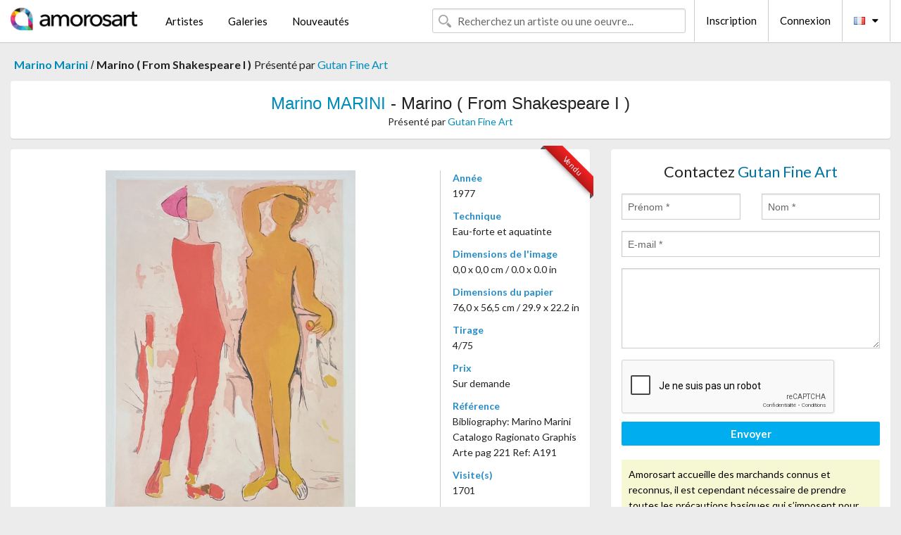

--- FILE ---
content_type: text/html; charset=UTF-8
request_url: https://www.amorosart.com/oeuvre-marini-marino_from_shakespeare_i-115529.html
body_size: 4570
content:
<!doctype html>
<html class="no-js" lang="fr">
    <head>
        <meta charset="utf-8"/>
        <meta name="viewport" content="width=device-width, initial-scale=1.0" />
                <title>Eau-forte et aquatinte de Marino Marini, Marino ( From Shakespeare I ) sur Amorosart</title>
                        <meta name="description" content="Marino Marini, Marino ( From Shakespeare I ), eau-forte et aquatinte proposé par Gutan Fine Art à vendre sur le portail d'art Amorosart" />
                        <meta name="keywords" content="marini, Marino ( From Shakespeare I ), eau-forte et aquatinte" />
                <link rel="shortcut icon" type="image/x-icon" href="favicon.ico" />
        <link rel="icon" type="image/png" href="favicon.png" />
        <!-- css start -->
        <link href="https://fonts.googleapis.com/css?family=Lato:400,400italic,700,300,300italic,700italic,900,100,100italic,900italic" rel="stylesheet" type="text/css" />
        <link href="https://fonts.googleapis.com/css?family=Montserrat:400,700" rel="stylesheet" type="text/css" />
                        <link href="https://www.amorosart.com/build/page.min.css?v=1768486385" rel="stylesheet" type="text/css" />
                        <!-- css end -->
    </head>
    <body>
        <!-- header start -->
<!-- Google tag (gtag.js) -->
<script async src="https://www.googletagmanager.com/gtag/js?id=G-WCER4H6RP1"></script>
<script>
  window.dataLayer = window.dataLayer || [];
  function gtag(){dataLayer.push(arguments);}
  gtag('js', new Date());

  gtag('config', 'G-WCER4H6RP1');
  gtag('config', 'G-MN3ZDL802V');
</script>
<div class="top-bar">
    <div class="row">
        <div class="top-bar-left">
            <ul class="headerLeft">
                <li>
                    <a  href="https://www.amorosart.com/"><img class="header-logo" src="https://www.amorosart.com/assets/images/logoAmorosart.png" width="180"></a>
                </li>
                <a class="show-for-small-only" href="javascript:void();" onclick="$('.menu-mobile').slideToggle(200);"><i class="button-menu-mobile fa fa-bars noir s32"></i></a>
                <div class="header-search-mobile show-for-small-only">
                    <form>
                            <div class="column">
                                <input id="search-mobile" type="text" class="search-mobile s16 mag-search fontLato noir radius" placeholder="Recherchez un artiste ou une oeuvre..." data-source="https://www.amorosart.com/search.html" data-gallery="Galeries" data-artist="Artistes" data-artwork="Oeuvres" />
                            </div>
                    </form>
                </div>
                <li>
                    <ul class="menu s15 fontLato noir hide-for-small-only">
                        <li><a href="https://www.amorosart.com/artistes-contemporains-modernes.html">Artistes</a></li>
                        <li><a href="https://www.amorosart.com/galeries-estampes-originales.html">Galeries</a></li>
                        <li><a href="https://www.amorosart.com/estampes-lithographies.html">Nouveautés</a></li>
                    </ul>
                </li>
            </ul>
        </div>
        <div class="top-bar-right">
            <ul class="headerRight hide-for-small-only">  
                <li class="header-search">
                    <form>
                        <div class="row collapse postfix-round">
                            <div class="columns">
                                <input id="search" type="text" class="s15 fontLato noir radius mag-search" placeholder="Recherchez un artiste ou une oeuvre..."  data-source="https://www.amorosart.com/search.html" data-gallery="Galeries" data-artist="Artistes" data-artwork="Oeuvres" />
                            </div>
                        </div>
                    </form>
                </li>
                <li class="header-links">
                    <ul class="menu s15 fontLato noir">
                        <li><a href="https://www.amorosart.com/signup.html">Inscription</a></li><li><a href="https://www.amorosart.com/signin.html">Connexion</a></li><li><a id="bt-flags" href="#" onclick="$('#other-flags').slideToggle(100);"><i class="famfamfam-flags fr mr10"></i><i class="fa fa-caret-down"></i></a>
                            <ul id="other-flags" class="fontLato s14">
                                                                                                                                                                <li><a href="https://en.amorosart.com/"><i class="famfamfam-flags en mr5"></i></a></li>
                                                                                                                                <li><a href="https://es.amorosart.com/"><i class="famfamfam-flags es mr5"></i></a></li>
                                                                                                                                <li><a href="https://it.amorosart.com/"><i class="famfamfam-flags it mr5"></i></a></li>
                                                                                                                                <li><a href="https://de.amorosart.com/"><i class="famfamfam-flags de mr5"></i></a></li>
                                                                                                                                <li><a href="https://nl.amorosart.com/"><i class="famfamfam-flags nl mr5"></i></a></li>
                                                                                                                                <li><a href="https://pt.amorosart.com/"><i class="famfamfam-flags pt mr5"></i></a></li>
                                                                                                                                <li><a href="https://cn.amorosart.com/"><i class="famfamfam-flags cn mr5"></i></a></li>
                                                                                                                                <li><a href="https://jp.amorosart.com/"><i class="famfamfam-flags jp mr5"></i></a></li>
                                                                                                                                <li><a href="https://ru.amorosart.com/"><i class="famfamfam-flags ru mr5"></i></a></li>
                                                                                            </ul>
                        </li>
                    </ul>
                </li>
            </ul>
        </div>
    </div>
</div>
<div class="menu-mobile" style="display:none">
    <a href="https://www.amorosart.com/artistes-contemporains-modernes.html" class="fontLato">Artistes</a>
    <a href="https://www.amorosart.com/galeries-estampes-originales.html" class="fontLato">Galeries</a>
    <a href="https://www.amorosart.com/estampes-lithographies.html" class="fontLato">Nouveautés</a>
    <a href="https://www.amorosart.com/signup.html" class="fontLato noir">Inscription</a>
    <a href="https://www.amorosart.com/signin.html" class="fontLato noir">Connexion</a>
</div>
<div class="espace20"></div>
<!-- header end -->
        <!-- page start -->
<div class="row prints hide-for-small-only">
    <div class="column">
        <div class="columns">
            <span class="fontLatoBold s16"><a href="https://www.amorosart.com/estampes-marini-787-1.html">Marino Marini</a></span> 
            / <span class="fontLatoBold s16" style="display:inline-block">Marino ( From Shakespeare I )</span>
                            <span class="fontLato s16"  style="display:inline-block">Présenté par <a href="https://www.amorosart.com/galerie-estampes-gutan_fine_art-1657.html">Gutan Fine Art</a></span>
                    </div>
    </div>
</div>
<div class="espace10"></div>
<div class="row prints artworks-detail">
    <div class="column">
        <div class="fontLatoBold columns bgBlanc p15 alignC l22">
            <h1 class="s24"><a href="https://www.amorosart.com/estampes-marini-787-1.html">Marino MARINI</a> - Marino ( From Shakespeare I )</h1>
                        <h2 class="fontLato s14">Présenté par <a href="https://www.amorosart.com/galerie-estampes-gutan_fine_art-1657.html">Gutan Fine Art</a></h2>
                    </div>
    </div>
</div>
<div class="espace15"></div>
<div class="row">
    <div class="column large-8 medium-8">
        <div class="bgBlanc p30 alignC mb15">
                        
            <div class="ribbon" style="right: 10px;"><span class="sold">Vendu</span></div>
                         <div class="row artworks-box-image">
                <div class="column large-9 medium-8">
                    <a class="button button-enquiry show-for-small-only" href="#form-contact" style="width:100%" type="submit" >Contactez le vendeur</a>
                    <img class="border-prints-02 resize-to-500" src="https://www.amorosart.com/img/oeuvres/marini-marino-from-shakespeare-i-115529-1000x1000.webp" alt="Eau-Forte Et Aquatinte Marini - Marino ( From Shakespeare I )" />
                </div>
                <div class="columns large-3 medium-4 alignL prints-column-details">
                    <ul class="prints-liste-details">
                                                <li><span>Année</span><br />1977</li>
                                                <li><span>Technique</span><br />Eau-forte et aquatinte</li>
                        <li><span>Dimensions de l'image</span><br />0,0 x 0,0 cm / 0.0 x 0.0 in</li>
                        <li><span>Dimensions du papier</span><br />76,0 x 56,5 cm / 29.9 x 22.2 in</li>
                                                <li><span>Tirage</span><br />4/75</li>
                                                <li><span>Prix</span><br />Sur demande</li>
                        <li><span>Référence</span><br />Bibliography: Marino Marini Catalogo Ragionato Graphis Arte pag 221 Ref: A191</li>
                        <li><span>Visite(s)</span><br />1701</li>
                        <li><span>État</span>
                            <div class="espace5"></div>
                                                        <span class="circle-good"></span>
                                                        <span class="circle-good"></span>
                                                        <span class="circle-good"></span>
                                                        <span class="circle-good"></span>
                                                        <span class="circle-good"></span>
                                                        <span class="circle-good"></span>
                                                                                </li>
                    </ul>
                </div>
            </div>
        </div>
        <div class="bgBlanc p30 mb15">
            <span class="s20"><span class="bleu">Marino MARINI</span> - Marino ( From Shakespeare I )</span>
            <p class="fontLato s14">Drypoint Etching and Aquatint on Arches paper<br />signed in pencil by artist and numbered: 4/75<br />paper size: 76 x 56,5 cm<br />excellent conditions, never been framed before<br /><br />A copy of the publication and a regular certificate of authenticity will be included<br /><br />Fast and Tracked shipping with express currier DHL<br /><br />Bibliography: Marino Marini Catalogo Ragionato Graphis Arte pag 221 Ref: A191</p>
        </div>
    </div>
    <div class="column large-4 medium-4 mb15">
        <form id="artwork-index-contact" class="bgBlanc p15" data-url="https://www.amorosart.com/artwork/contact.html" data-method="post" data-success-title="Votre message a bien été envoyé!" data-success-text="Cliquez sur le bouton pour continuer">
            <input name="artwork_id" type="hidden" value="115529" />
            <div class="alignC fontLato s22">
                <a name="form-contact"></a>Contactez <span class="bleu">Gutan Fine Art</span>
            </div>
            <div class="espace15"></div>
            <div class="row">
                <div class="column large-6 medium-6">
                    <input name="firstname" type="text" placeholder="Prénom *" />
                    <small class="error-firstname hide"></small>
                </div>
                <div class="column large-6 medium-6">
                    <input name="lastname" type="text" placeholder="Nom *" />
                    <small class="error-lastname hide"></small>
                </div>
            </div>
            <div class="row">
                <div class="column">
                    <input name="email" type="text" placeholder="E-mail *" />
                    <small class="error-email hide"></small>
                </div>
            </div>

            <div class="row">
                <div class="column">
                    <textarea name="message" rows="6"></textarea>
                    <small class="error-message hide"></small>
                </div>
            </div>
            <div class="row">
                <div class="column">
                    <div class="g-recaptcha" data-sitekey="6LcaGgATAAAAAPPfYSyOJkuXUkFhjVEI-slKqiOA"></div>
                    <small class="error-g-recaptcha-response hide" style="margin-top: -2px"></small>
                </div>
            </div>
            <div class="espace10"></div>
            <div class="row">
                <div class="column">
                    <button type="submit" class="button button-enquiry" style="width:100%">Envoyer</button>
                </div>
            </div>  
            
            <div class="row">
                <div class="column">
                    <div class="warning-message s14 l22">Amorosart accueille des marchands connus et reconnus, il est cependant nécessaire de prendre toutes les précautions basiques qui s’imposent pour tous les achats sur internet.</div>
                </div>
            </div>
        </form>
        <div class="espace15"></div>
        <div class="bgBlanc p15 alignC">
            <a onclick="javascript:popup(500, 500, 'http://twitter.com/intent/tweet?text=&url=https://www.amorosart.com/oeuvre-marini-marino_from_shakespeare_i-115529.html&via=Amorosart');"><span class="btn btn-tweet"><i class="fa fa-twitter"></i></span></a>
            <a onclick="javascript:popup(500, 500, 'https://www.facebook.com/sharer/sharer.php?u=https://www.amorosart.com/oeuvre-marini-marino_from_shakespeare_i-115529.html');"><span class="btn btn-facebook"><i class="fa fa-facebook"></i></span></a>
            <a onclick="javascript:popup(500, 500, 'https://plus.google.com/share?url=https://www.amorosart.com/oeuvre-marini-marino_from_shakespeare_i-115529.html');"><span class="btn btn-google"><i class="fa fa-google-plus"></i></span></a>
            <a onclick="javascript:popup(500, 500, 'https://www.linkedin.com/shareArticle?mini=true&url=https://www.amorosart.com/oeuvre-marini-marino_from_shakespeare_i-115529.html&title=Marino MARINI - Marino ( From Shakespeare I )&source=https://www.amorosart.com/oeuvre-marini-marino_from_shakespeare_i-115529.html');" class="hide"><span class="btn btn-linkedin"><i class="fa fa-linkedin"></i></span></a>
            <a href="mailto:?subject=Check this amazing artwork&body=Check this amazing artwork : https://www.amorosart.com/oeuvre-marini-marino_from_shakespeare_i-115529.html "><span class="btn btn-github"><i class="fa fa-envelope-o"></i></span></a>    
        </div>
         <div class="espace15"></div>
         <div class="bgBlanc p15 alignC other-links">
             <a href="https://www.amorosart.com/estampes-marini-787-1.html" class="button radius mb5"><i class="fa fa-paint-brush  mr10"></i>Toutes Les Estampes De Marini</a>
             <a href="https://www.amorosart.com/galerie-artiste-gutan_fine_art-marini-1657-787-1.html" class="button radius"><i class="fa fa-male mr10"></i>Toutes Les Estampes De Gutan Fine Art</a>
         </div>
    </div>
</div>
<div class="row prints">
    <div class="column">
        <div class="columns">
            <h2 class="fontMont s16">ESTAMPES DISPONIBLES DE MARINI</h2>
        </div>
    </div>
</div>
<div class="espace20"></div>
<div class="row prints">
    <div class="column conteneur">
        <div class="row">
                            <div class="colonnePrint columns large-2 medium-3 small-6 end alignC">
                    <div class="boxPrint">
                                                 <div class="ribbon"><span>Nouveau</span></div>
                       
                                                <p class="alignPrints">
                            <a href="https://www.amorosart.com/oeuvre-marini-marino_from_shakespeare_ii_sheet_iv-150134.html" title="Eau-Forte Et Aquatinte Marini - Marino from Shakespeare II, sheet IV" class="lienPrints"><img class="borderPrints printsPlacement" src="https://www.amorosart.com/img/oeuvres/marini-marino-from-shakespeare-ii-sheet-iv-150134-450x450.webp" width="160" alt="Eau-Forte Et Aquatinte Marini - Marino from Shakespeare II, sheet IV" /></a>
                        </p>
                        <ul class="artisteOeuvreInfo">
                            <li class="fontMont s14 noir">Marini</li>
                            <li class="fontLatoLight s12 noir"><a href="https://www.amorosart.com/oeuvre-marini-marino_from_shakespeare_ii_sheet_iv-150134.html">Marino from Shakespe&hellip;</a></li>
                            <li class="fontLatoLight s12 bleu"><a href="https://www.amorosart.com/galerie-estampes-van_der_vorst-_art-895.html">Van Der Vorst- Art</a></li>
                        </ul>
                    </div>
                </div>
                            <div class="colonnePrint columns large-2 medium-3 small-6 end alignC">
                    <div class="boxPrint">
                                                <p class="alignPrints">
                            <a href="https://www.amorosart.com/oeuvre-marini-portfolio_a-55_miracolo-130433.html" title="Eau-Forte Et Aquatinte Marini - Portfolio A-55 Miracolo" class="lienPrints"><img class="borderPrints printsPlacement" src="https://www.amorosart.com/img/oeuvres/marini-portfolio-a-55-miracolo-130433-450x450.webp" width="160" alt="Eau-Forte Et Aquatinte Marini - Portfolio A-55 Miracolo" /></a>
                        </p>
                        <ul class="artisteOeuvreInfo">
                            <li class="fontMont s14 noir">Marini</li>
                            <li class="fontLatoLight s12 noir"><a href="https://www.amorosart.com/oeuvre-marini-portfolio_a-55_miracolo-130433.html">Portfolio A-55 Mirac&hellip;</a></li>
                            <li class="fontLatoLight s12 bleu"><a href="https://www.amorosart.com/galerie-estampes-compositiongallery-863.html">Composition.gallery</a></li>
                        </ul>
                    </div>
                </div>
                            <div class="colonnePrint columns large-2 medium-3 small-6 end alignC">
                    <div class="boxPrint">
                                                <p class="alignPrints">
                            <a href="https://www.amorosart.com/oeuvre-marini-portfolio_a-137_toute_de_marino-130428.html" title="Eau-Forte Et Aquatinte Marini - Portfolio A-137 Toute De Marino" class="lienPrints"><img class="borderPrints printsPlacement" src="https://www.amorosart.com/img/oeuvres/marini-portfolio-a-137-toute-de-marino-130428-450x450.webp" width="160" alt="Eau-Forte Et Aquatinte Marini - Portfolio A-137 Toute De Marino" /></a>
                        </p>
                        <ul class="artisteOeuvreInfo">
                            <li class="fontMont s14 noir">Marini</li>
                            <li class="fontLatoLight s12 noir"><a href="https://www.amorosart.com/oeuvre-marini-portfolio_a-137_toute_de_marino-130428.html">Portfolio A-137 Tout&hellip;</a></li>
                            <li class="fontLatoLight s12 bleu"><a href="https://www.amorosart.com/galerie-estampes-compositiongallery-863.html">Composition.gallery</a></li>
                        </ul>
                    </div>
                </div>
                            <div class="colonnePrint columns large-2 medium-3 small-6 end alignC">
                    <div class="boxPrint">
                                                <p class="alignPrints">
                            <a href="https://www.amorosart.com/oeuvre-marini-portfolio_a-55_miracolo-130432.html" title="Eau-Forte Et Aquatinte Marini - Portfolio A-55 Miracolo" class="lienPrints"><img class="borderPrints printsPlacement" src="https://www.amorosart.com/img/oeuvres/marini-portfolio-a-55-miracolo-130432-450x450.webp" width="160" alt="Eau-Forte Et Aquatinte Marini - Portfolio A-55 Miracolo" /></a>
                        </p>
                        <ul class="artisteOeuvreInfo">
                            <li class="fontMont s14 noir">Marini</li>
                            <li class="fontLatoLight s12 noir"><a href="https://www.amorosart.com/oeuvre-marini-portfolio_a-55_miracolo-130432.html">Portfolio A-55 Mirac&hellip;</a></li>
                            <li class="fontLatoLight s12 bleu"><a href="https://www.amorosart.com/galerie-estampes-compositiongallery-863.html">Composition.gallery</a></li>
                        </ul>
                    </div>
                </div>
                            <div class="colonnePrint columns large-2 medium-3 small-6 end alignC">
                    <div class="boxPrint">
                                                <p class="alignPrints">
                            <a href="https://www.amorosart.com/oeuvre-marini-guerrier-148932.html" title="Lithographie Marini - Guerrier" class="lienPrints"><img class="borderPrints printsPlacement" src="https://www.amorosart.com/img/oeuvres/marini-guerrier-148932-450x450.webp" width="160" alt="Lithographie Marini - Guerrier" /></a>
                        </p>
                        <ul class="artisteOeuvreInfo">
                            <li class="fontMont s14 noir">Marini</li>
                            <li class="fontLatoLight s12 noir"><a href="https://www.amorosart.com/oeuvre-marini-guerrier-148932.html">Guerrier</a></li>
                            <li class="fontLatoLight s12 bleu"><a href="https://www.amorosart.com/galerie-estampes-vintage_gallery-918.html">Vintage Gallery</a></li>
                        </ul>
                    </div>
                </div>
                            <div class="colonnePrint columns large-2 medium-3 small-6 end alignC">
                    <div class="boxPrint">
                                                <p class="alignPrints">
                            <a href="https://www.amorosart.com/oeuvre-marini-ballerino-148324.html" title="Eau-Forte Et Aquatinte Marini - Ballerino" class="lienPrints"><img class="borderPrints printsPlacement" src="https://www.amorosart.com/img/oeuvres/marini-ballerino-148324-450x450.webp" width="160" alt="Eau-Forte Et Aquatinte Marini - Ballerino" /></a>
                        </p>
                        <ul class="artisteOeuvreInfo">
                            <li class="fontMont s14 noir">Marini</li>
                            <li class="fontLatoLight s12 noir"><a href="https://www.amorosart.com/oeuvre-marini-ballerino-148324.html">Ballerino</a></li>
                            <li class="fontLatoLight s12 bleu"><a href="https://www.amorosart.com/galerie-estampes-gutan_fine_art-1657.html">Gutan Fine Art</a></li>
                        </ul>
                    </div>
                </div>
                            <div class="colonnePrint columns large-2 medium-3 small-6 end alignC">
                    <div class="boxPrint">
                                                <p class="alignPrints">
                            <a href="https://www.amorosart.com/oeuvre-marini-marino_marini_19011980_-_cavallo_e_cavaliere_-_lithograph_on_paper_-_1965-148299.html" title="Lithographie Marini - Marino Marini (1901–1980) - Cavallo e cavaliere - lithograph on paper - 1965" class="lienPrints"><img class="borderPrints printsPlacement" src="https://www.amorosart.com/img/oeuvres/marini-marino-marini-1901-1980-cavallo-e-cavaliere-lithograph-on-paper-1965-148299-450x450.webp" width="160" alt="Lithographie Marini - Marino Marini (1901–1980) - Cavallo e cavaliere - lithograph on paper - 1965" /></a>
                        </p>
                        <ul class="artisteOeuvreInfo">
                            <li class="fontMont s14 noir">Marini</li>
                            <li class="fontLatoLight s12 noir"><a href="https://www.amorosart.com/oeuvre-marini-marino_marini_19011980_-_cavallo_e_cavaliere_-_lithograph_on_paper_-_1965-148299.html">Marino Marini (1901–&hellip;</a></li>
                            <li class="fontLatoLight s12 bleu"><a href="https://www.amorosart.com/galerie-estampes-gutan_fine_art-1657.html">Gutan Fine Art</a></li>
                        </ul>
                    </div>
                </div>
                            <div class="colonnePrint columns large-2 medium-3 small-6 end alignC">
                    <div class="boxPrint">
                                                <p class="alignPrints">
                            <a href="https://www.amorosart.com/oeuvre-marini-shakespeare_ii_plate_iii-146052.html" title="Aquatinte Marini - Shakespeare II, Plate III" class="lienPrints"><img class="borderPrints printsPlacement" src="https://www.amorosart.com/img/oeuvres/marini-shakespeare-ii-plate-iii-146052-450x450.webp" width="160" alt="Aquatinte Marini - Shakespeare II, Plate III" /></a>
                        </p>
                        <ul class="artisteOeuvreInfo">
                            <li class="fontMont s14 noir">Marini</li>
                            <li class="fontLatoLight s12 noir"><a href="https://www.amorosart.com/oeuvre-marini-shakespeare_ii_plate_iii-146052.html">Shakespeare II, Plat&hellip;</a></li>
                            <li class="fontLatoLight s12 bleu"><a href="https://www.amorosart.com/galerie-estampes-van_der_vorst-_art-895.html">Van Der Vorst- Art</a></li>
                        </ul>
                    </div>
                </div>
                            <div class="colonnePrint columns large-2 medium-3 small-6 end alignC">
                    <div class="boxPrint">
                                                <p class="alignPrints">
                            <a href="https://www.amorosart.com/oeuvre-marini-l107_chevaux_et_cavaliers_iv-130435.html" title="Lithographie Marini - L107 Chevaux Et Cavaliers IV" class="lienPrints"><img class="borderPrints printsPlacement" src="https://www.amorosart.com/img/oeuvres/marini-l107-chevaux-et-cavaliers-iv-130435-450x450.webp" width="160" alt="Lithographie Marini - L107 Chevaux Et Cavaliers IV" /></a>
                        </p>
                        <ul class="artisteOeuvreInfo">
                            <li class="fontMont s14 noir">Marini</li>
                            <li class="fontLatoLight s12 noir"><a href="https://www.amorosart.com/oeuvre-marini-l107_chevaux_et_cavaliers_iv-130435.html">L107 Chevaux Et Cava&hellip;</a></li>
                            <li class="fontLatoLight s12 bleu"><a href="https://www.amorosart.com/galerie-estampes-compositiongallery-863.html">Composition.gallery</a></li>
                        </ul>
                    </div>
                </div>
                            <div class="colonnePrint columns large-2 medium-3 small-6 end alignC">
                    <div class="boxPrint">
                                                <p class="alignPrints">
                            <a href="https://www.amorosart.com/oeuvre-marini-shakespeare_ii_plate_i-145747.html" title="Aquatinte Marini - Shakespeare II, Plate I" class="lienPrints"><img class="borderPrints printsPlacement" src="https://www.amorosart.com/img/oeuvres/marini-shakespeare-ii-plate-i-145747-450x450.webp" width="160" alt="Aquatinte Marini - Shakespeare II, Plate I" /></a>
                        </p>
                        <ul class="artisteOeuvreInfo">
                            <li class="fontMont s14 noir">Marini</li>
                            <li class="fontLatoLight s12 noir"><a href="https://www.amorosart.com/oeuvre-marini-shakespeare_ii_plate_i-145747.html">Shakespeare II, Plat&hellip;</a></li>
                            <li class="fontLatoLight s12 bleu"><a href="https://www.amorosart.com/galerie-estampes-van_der_vorst-_art-895.html">Van Der Vorst- Art</a></li>
                        </ul>
                    </div>
                </div>
                            <div class="colonnePrint columns large-2 medium-3 small-6 end alignC">
                    <div class="boxPrint">
                                                <p class="alignPrints">
                            <a href="https://www.amorosart.com/oeuvre-marini-les_jongleurs-147504.html" title="Eau-Forte Et Aquatinte Marini - Les jongleurs " class="lienPrints"><img class="borderPrints printsPlacement" src="https://www.amorosart.com/img/oeuvres/marini-les-jongleurs-147504-450x450.webp" width="160" alt="Eau-Forte Et Aquatinte Marini - Les jongleurs " /></a>
                        </p>
                        <ul class="artisteOeuvreInfo">
                            <li class="fontMont s14 noir">Marini</li>
                            <li class="fontLatoLight s12 noir"><a href="https://www.amorosart.com/oeuvre-marini-les_jongleurs-147504.html">Les jongleurs</a></li>
                            <li class="fontLatoLight s12 bleu"><a href="https://www.amorosart.com/galerie-estampes-le_coin_des_arts-68.html">Le Coin Des Arts</a></li>
                        </ul>
                    </div>
                </div>
                        <div class="colonnePrint columns large-2 medium-3 small-6 end alignC">
                <a href="https://www.amorosart.com/estampes-marini-787-1.html">
                    <div class="boxPrint boxNext" style="display: table-cell;vertical-align: middle;">
                        <div class="columns fontLatoLight maj s24 l26 gris text-center">Toutes les estampes de MARINI</div>
                    </div>
                </a>
            </div>
        </div>
    </div>
</div>
<script type="text/javascript" src="//www.googleadservices.com/pagead/conversion_async.js"></script>
<!-- page end -->
        <!-- footer start -->
<div class="espace40"></div>
<div class="pied">
    <div class="row">
        <div class="columns s12 fontLatoLight s12 l120 blanc alignC">Copyright Amorosart 2008 - 2026 - CNIL n° : 1301442 - <a href="https://www.amorosart.com/glossaire-estampes.html">Glossaire</a> - <a href="https://www.amorosart.com/faq-estampes.html">F.a.q</a></div>
    </div>
</div>
<!-- footer end -->        <!-- js start -->
                        <script src="https://www.amorosart.com/build/page.min.js?v=1768486385" ></script>
                <script src="https://www.google.com/recaptcha/api.js?hl=fr" ></script>
                <script src="https://www.amorosart.com/assets/js/artwork_index.js?v=1768486385" ></script>
                        <script>
            $(document).foundation();
        </script>
        <!-- js end -->
    </body>
</html>


--- FILE ---
content_type: text/html; charset=utf-8
request_url: https://www.google.com/recaptcha/api2/anchor?ar=1&k=6LcaGgATAAAAAPPfYSyOJkuXUkFhjVEI-slKqiOA&co=aHR0cHM6Ly93d3cuYW1vcm9zYXJ0LmNvbTo0NDM.&hl=fr&v=PoyoqOPhxBO7pBk68S4YbpHZ&size=normal&anchor-ms=20000&execute-ms=30000&cb=xe4lomw0k7gz
body_size: 49496
content:
<!DOCTYPE HTML><html dir="ltr" lang="fr"><head><meta http-equiv="Content-Type" content="text/html; charset=UTF-8">
<meta http-equiv="X-UA-Compatible" content="IE=edge">
<title>reCAPTCHA</title>
<style type="text/css">
/* cyrillic-ext */
@font-face {
  font-family: 'Roboto';
  font-style: normal;
  font-weight: 400;
  font-stretch: 100%;
  src: url(//fonts.gstatic.com/s/roboto/v48/KFO7CnqEu92Fr1ME7kSn66aGLdTylUAMa3GUBHMdazTgWw.woff2) format('woff2');
  unicode-range: U+0460-052F, U+1C80-1C8A, U+20B4, U+2DE0-2DFF, U+A640-A69F, U+FE2E-FE2F;
}
/* cyrillic */
@font-face {
  font-family: 'Roboto';
  font-style: normal;
  font-weight: 400;
  font-stretch: 100%;
  src: url(//fonts.gstatic.com/s/roboto/v48/KFO7CnqEu92Fr1ME7kSn66aGLdTylUAMa3iUBHMdazTgWw.woff2) format('woff2');
  unicode-range: U+0301, U+0400-045F, U+0490-0491, U+04B0-04B1, U+2116;
}
/* greek-ext */
@font-face {
  font-family: 'Roboto';
  font-style: normal;
  font-weight: 400;
  font-stretch: 100%;
  src: url(//fonts.gstatic.com/s/roboto/v48/KFO7CnqEu92Fr1ME7kSn66aGLdTylUAMa3CUBHMdazTgWw.woff2) format('woff2');
  unicode-range: U+1F00-1FFF;
}
/* greek */
@font-face {
  font-family: 'Roboto';
  font-style: normal;
  font-weight: 400;
  font-stretch: 100%;
  src: url(//fonts.gstatic.com/s/roboto/v48/KFO7CnqEu92Fr1ME7kSn66aGLdTylUAMa3-UBHMdazTgWw.woff2) format('woff2');
  unicode-range: U+0370-0377, U+037A-037F, U+0384-038A, U+038C, U+038E-03A1, U+03A3-03FF;
}
/* math */
@font-face {
  font-family: 'Roboto';
  font-style: normal;
  font-weight: 400;
  font-stretch: 100%;
  src: url(//fonts.gstatic.com/s/roboto/v48/KFO7CnqEu92Fr1ME7kSn66aGLdTylUAMawCUBHMdazTgWw.woff2) format('woff2');
  unicode-range: U+0302-0303, U+0305, U+0307-0308, U+0310, U+0312, U+0315, U+031A, U+0326-0327, U+032C, U+032F-0330, U+0332-0333, U+0338, U+033A, U+0346, U+034D, U+0391-03A1, U+03A3-03A9, U+03B1-03C9, U+03D1, U+03D5-03D6, U+03F0-03F1, U+03F4-03F5, U+2016-2017, U+2034-2038, U+203C, U+2040, U+2043, U+2047, U+2050, U+2057, U+205F, U+2070-2071, U+2074-208E, U+2090-209C, U+20D0-20DC, U+20E1, U+20E5-20EF, U+2100-2112, U+2114-2115, U+2117-2121, U+2123-214F, U+2190, U+2192, U+2194-21AE, U+21B0-21E5, U+21F1-21F2, U+21F4-2211, U+2213-2214, U+2216-22FF, U+2308-230B, U+2310, U+2319, U+231C-2321, U+2336-237A, U+237C, U+2395, U+239B-23B7, U+23D0, U+23DC-23E1, U+2474-2475, U+25AF, U+25B3, U+25B7, U+25BD, U+25C1, U+25CA, U+25CC, U+25FB, U+266D-266F, U+27C0-27FF, U+2900-2AFF, U+2B0E-2B11, U+2B30-2B4C, U+2BFE, U+3030, U+FF5B, U+FF5D, U+1D400-1D7FF, U+1EE00-1EEFF;
}
/* symbols */
@font-face {
  font-family: 'Roboto';
  font-style: normal;
  font-weight: 400;
  font-stretch: 100%;
  src: url(//fonts.gstatic.com/s/roboto/v48/KFO7CnqEu92Fr1ME7kSn66aGLdTylUAMaxKUBHMdazTgWw.woff2) format('woff2');
  unicode-range: U+0001-000C, U+000E-001F, U+007F-009F, U+20DD-20E0, U+20E2-20E4, U+2150-218F, U+2190, U+2192, U+2194-2199, U+21AF, U+21E6-21F0, U+21F3, U+2218-2219, U+2299, U+22C4-22C6, U+2300-243F, U+2440-244A, U+2460-24FF, U+25A0-27BF, U+2800-28FF, U+2921-2922, U+2981, U+29BF, U+29EB, U+2B00-2BFF, U+4DC0-4DFF, U+FFF9-FFFB, U+10140-1018E, U+10190-1019C, U+101A0, U+101D0-101FD, U+102E0-102FB, U+10E60-10E7E, U+1D2C0-1D2D3, U+1D2E0-1D37F, U+1F000-1F0FF, U+1F100-1F1AD, U+1F1E6-1F1FF, U+1F30D-1F30F, U+1F315, U+1F31C, U+1F31E, U+1F320-1F32C, U+1F336, U+1F378, U+1F37D, U+1F382, U+1F393-1F39F, U+1F3A7-1F3A8, U+1F3AC-1F3AF, U+1F3C2, U+1F3C4-1F3C6, U+1F3CA-1F3CE, U+1F3D4-1F3E0, U+1F3ED, U+1F3F1-1F3F3, U+1F3F5-1F3F7, U+1F408, U+1F415, U+1F41F, U+1F426, U+1F43F, U+1F441-1F442, U+1F444, U+1F446-1F449, U+1F44C-1F44E, U+1F453, U+1F46A, U+1F47D, U+1F4A3, U+1F4B0, U+1F4B3, U+1F4B9, U+1F4BB, U+1F4BF, U+1F4C8-1F4CB, U+1F4D6, U+1F4DA, U+1F4DF, U+1F4E3-1F4E6, U+1F4EA-1F4ED, U+1F4F7, U+1F4F9-1F4FB, U+1F4FD-1F4FE, U+1F503, U+1F507-1F50B, U+1F50D, U+1F512-1F513, U+1F53E-1F54A, U+1F54F-1F5FA, U+1F610, U+1F650-1F67F, U+1F687, U+1F68D, U+1F691, U+1F694, U+1F698, U+1F6AD, U+1F6B2, U+1F6B9-1F6BA, U+1F6BC, U+1F6C6-1F6CF, U+1F6D3-1F6D7, U+1F6E0-1F6EA, U+1F6F0-1F6F3, U+1F6F7-1F6FC, U+1F700-1F7FF, U+1F800-1F80B, U+1F810-1F847, U+1F850-1F859, U+1F860-1F887, U+1F890-1F8AD, U+1F8B0-1F8BB, U+1F8C0-1F8C1, U+1F900-1F90B, U+1F93B, U+1F946, U+1F984, U+1F996, U+1F9E9, U+1FA00-1FA6F, U+1FA70-1FA7C, U+1FA80-1FA89, U+1FA8F-1FAC6, U+1FACE-1FADC, U+1FADF-1FAE9, U+1FAF0-1FAF8, U+1FB00-1FBFF;
}
/* vietnamese */
@font-face {
  font-family: 'Roboto';
  font-style: normal;
  font-weight: 400;
  font-stretch: 100%;
  src: url(//fonts.gstatic.com/s/roboto/v48/KFO7CnqEu92Fr1ME7kSn66aGLdTylUAMa3OUBHMdazTgWw.woff2) format('woff2');
  unicode-range: U+0102-0103, U+0110-0111, U+0128-0129, U+0168-0169, U+01A0-01A1, U+01AF-01B0, U+0300-0301, U+0303-0304, U+0308-0309, U+0323, U+0329, U+1EA0-1EF9, U+20AB;
}
/* latin-ext */
@font-face {
  font-family: 'Roboto';
  font-style: normal;
  font-weight: 400;
  font-stretch: 100%;
  src: url(//fonts.gstatic.com/s/roboto/v48/KFO7CnqEu92Fr1ME7kSn66aGLdTylUAMa3KUBHMdazTgWw.woff2) format('woff2');
  unicode-range: U+0100-02BA, U+02BD-02C5, U+02C7-02CC, U+02CE-02D7, U+02DD-02FF, U+0304, U+0308, U+0329, U+1D00-1DBF, U+1E00-1E9F, U+1EF2-1EFF, U+2020, U+20A0-20AB, U+20AD-20C0, U+2113, U+2C60-2C7F, U+A720-A7FF;
}
/* latin */
@font-face {
  font-family: 'Roboto';
  font-style: normal;
  font-weight: 400;
  font-stretch: 100%;
  src: url(//fonts.gstatic.com/s/roboto/v48/KFO7CnqEu92Fr1ME7kSn66aGLdTylUAMa3yUBHMdazQ.woff2) format('woff2');
  unicode-range: U+0000-00FF, U+0131, U+0152-0153, U+02BB-02BC, U+02C6, U+02DA, U+02DC, U+0304, U+0308, U+0329, U+2000-206F, U+20AC, U+2122, U+2191, U+2193, U+2212, U+2215, U+FEFF, U+FFFD;
}
/* cyrillic-ext */
@font-face {
  font-family: 'Roboto';
  font-style: normal;
  font-weight: 500;
  font-stretch: 100%;
  src: url(//fonts.gstatic.com/s/roboto/v48/KFO7CnqEu92Fr1ME7kSn66aGLdTylUAMa3GUBHMdazTgWw.woff2) format('woff2');
  unicode-range: U+0460-052F, U+1C80-1C8A, U+20B4, U+2DE0-2DFF, U+A640-A69F, U+FE2E-FE2F;
}
/* cyrillic */
@font-face {
  font-family: 'Roboto';
  font-style: normal;
  font-weight: 500;
  font-stretch: 100%;
  src: url(//fonts.gstatic.com/s/roboto/v48/KFO7CnqEu92Fr1ME7kSn66aGLdTylUAMa3iUBHMdazTgWw.woff2) format('woff2');
  unicode-range: U+0301, U+0400-045F, U+0490-0491, U+04B0-04B1, U+2116;
}
/* greek-ext */
@font-face {
  font-family: 'Roboto';
  font-style: normal;
  font-weight: 500;
  font-stretch: 100%;
  src: url(//fonts.gstatic.com/s/roboto/v48/KFO7CnqEu92Fr1ME7kSn66aGLdTylUAMa3CUBHMdazTgWw.woff2) format('woff2');
  unicode-range: U+1F00-1FFF;
}
/* greek */
@font-face {
  font-family: 'Roboto';
  font-style: normal;
  font-weight: 500;
  font-stretch: 100%;
  src: url(//fonts.gstatic.com/s/roboto/v48/KFO7CnqEu92Fr1ME7kSn66aGLdTylUAMa3-UBHMdazTgWw.woff2) format('woff2');
  unicode-range: U+0370-0377, U+037A-037F, U+0384-038A, U+038C, U+038E-03A1, U+03A3-03FF;
}
/* math */
@font-face {
  font-family: 'Roboto';
  font-style: normal;
  font-weight: 500;
  font-stretch: 100%;
  src: url(//fonts.gstatic.com/s/roboto/v48/KFO7CnqEu92Fr1ME7kSn66aGLdTylUAMawCUBHMdazTgWw.woff2) format('woff2');
  unicode-range: U+0302-0303, U+0305, U+0307-0308, U+0310, U+0312, U+0315, U+031A, U+0326-0327, U+032C, U+032F-0330, U+0332-0333, U+0338, U+033A, U+0346, U+034D, U+0391-03A1, U+03A3-03A9, U+03B1-03C9, U+03D1, U+03D5-03D6, U+03F0-03F1, U+03F4-03F5, U+2016-2017, U+2034-2038, U+203C, U+2040, U+2043, U+2047, U+2050, U+2057, U+205F, U+2070-2071, U+2074-208E, U+2090-209C, U+20D0-20DC, U+20E1, U+20E5-20EF, U+2100-2112, U+2114-2115, U+2117-2121, U+2123-214F, U+2190, U+2192, U+2194-21AE, U+21B0-21E5, U+21F1-21F2, U+21F4-2211, U+2213-2214, U+2216-22FF, U+2308-230B, U+2310, U+2319, U+231C-2321, U+2336-237A, U+237C, U+2395, U+239B-23B7, U+23D0, U+23DC-23E1, U+2474-2475, U+25AF, U+25B3, U+25B7, U+25BD, U+25C1, U+25CA, U+25CC, U+25FB, U+266D-266F, U+27C0-27FF, U+2900-2AFF, U+2B0E-2B11, U+2B30-2B4C, U+2BFE, U+3030, U+FF5B, U+FF5D, U+1D400-1D7FF, U+1EE00-1EEFF;
}
/* symbols */
@font-face {
  font-family: 'Roboto';
  font-style: normal;
  font-weight: 500;
  font-stretch: 100%;
  src: url(//fonts.gstatic.com/s/roboto/v48/KFO7CnqEu92Fr1ME7kSn66aGLdTylUAMaxKUBHMdazTgWw.woff2) format('woff2');
  unicode-range: U+0001-000C, U+000E-001F, U+007F-009F, U+20DD-20E0, U+20E2-20E4, U+2150-218F, U+2190, U+2192, U+2194-2199, U+21AF, U+21E6-21F0, U+21F3, U+2218-2219, U+2299, U+22C4-22C6, U+2300-243F, U+2440-244A, U+2460-24FF, U+25A0-27BF, U+2800-28FF, U+2921-2922, U+2981, U+29BF, U+29EB, U+2B00-2BFF, U+4DC0-4DFF, U+FFF9-FFFB, U+10140-1018E, U+10190-1019C, U+101A0, U+101D0-101FD, U+102E0-102FB, U+10E60-10E7E, U+1D2C0-1D2D3, U+1D2E0-1D37F, U+1F000-1F0FF, U+1F100-1F1AD, U+1F1E6-1F1FF, U+1F30D-1F30F, U+1F315, U+1F31C, U+1F31E, U+1F320-1F32C, U+1F336, U+1F378, U+1F37D, U+1F382, U+1F393-1F39F, U+1F3A7-1F3A8, U+1F3AC-1F3AF, U+1F3C2, U+1F3C4-1F3C6, U+1F3CA-1F3CE, U+1F3D4-1F3E0, U+1F3ED, U+1F3F1-1F3F3, U+1F3F5-1F3F7, U+1F408, U+1F415, U+1F41F, U+1F426, U+1F43F, U+1F441-1F442, U+1F444, U+1F446-1F449, U+1F44C-1F44E, U+1F453, U+1F46A, U+1F47D, U+1F4A3, U+1F4B0, U+1F4B3, U+1F4B9, U+1F4BB, U+1F4BF, U+1F4C8-1F4CB, U+1F4D6, U+1F4DA, U+1F4DF, U+1F4E3-1F4E6, U+1F4EA-1F4ED, U+1F4F7, U+1F4F9-1F4FB, U+1F4FD-1F4FE, U+1F503, U+1F507-1F50B, U+1F50D, U+1F512-1F513, U+1F53E-1F54A, U+1F54F-1F5FA, U+1F610, U+1F650-1F67F, U+1F687, U+1F68D, U+1F691, U+1F694, U+1F698, U+1F6AD, U+1F6B2, U+1F6B9-1F6BA, U+1F6BC, U+1F6C6-1F6CF, U+1F6D3-1F6D7, U+1F6E0-1F6EA, U+1F6F0-1F6F3, U+1F6F7-1F6FC, U+1F700-1F7FF, U+1F800-1F80B, U+1F810-1F847, U+1F850-1F859, U+1F860-1F887, U+1F890-1F8AD, U+1F8B0-1F8BB, U+1F8C0-1F8C1, U+1F900-1F90B, U+1F93B, U+1F946, U+1F984, U+1F996, U+1F9E9, U+1FA00-1FA6F, U+1FA70-1FA7C, U+1FA80-1FA89, U+1FA8F-1FAC6, U+1FACE-1FADC, U+1FADF-1FAE9, U+1FAF0-1FAF8, U+1FB00-1FBFF;
}
/* vietnamese */
@font-face {
  font-family: 'Roboto';
  font-style: normal;
  font-weight: 500;
  font-stretch: 100%;
  src: url(//fonts.gstatic.com/s/roboto/v48/KFO7CnqEu92Fr1ME7kSn66aGLdTylUAMa3OUBHMdazTgWw.woff2) format('woff2');
  unicode-range: U+0102-0103, U+0110-0111, U+0128-0129, U+0168-0169, U+01A0-01A1, U+01AF-01B0, U+0300-0301, U+0303-0304, U+0308-0309, U+0323, U+0329, U+1EA0-1EF9, U+20AB;
}
/* latin-ext */
@font-face {
  font-family: 'Roboto';
  font-style: normal;
  font-weight: 500;
  font-stretch: 100%;
  src: url(//fonts.gstatic.com/s/roboto/v48/KFO7CnqEu92Fr1ME7kSn66aGLdTylUAMa3KUBHMdazTgWw.woff2) format('woff2');
  unicode-range: U+0100-02BA, U+02BD-02C5, U+02C7-02CC, U+02CE-02D7, U+02DD-02FF, U+0304, U+0308, U+0329, U+1D00-1DBF, U+1E00-1E9F, U+1EF2-1EFF, U+2020, U+20A0-20AB, U+20AD-20C0, U+2113, U+2C60-2C7F, U+A720-A7FF;
}
/* latin */
@font-face {
  font-family: 'Roboto';
  font-style: normal;
  font-weight: 500;
  font-stretch: 100%;
  src: url(//fonts.gstatic.com/s/roboto/v48/KFO7CnqEu92Fr1ME7kSn66aGLdTylUAMa3yUBHMdazQ.woff2) format('woff2');
  unicode-range: U+0000-00FF, U+0131, U+0152-0153, U+02BB-02BC, U+02C6, U+02DA, U+02DC, U+0304, U+0308, U+0329, U+2000-206F, U+20AC, U+2122, U+2191, U+2193, U+2212, U+2215, U+FEFF, U+FFFD;
}
/* cyrillic-ext */
@font-face {
  font-family: 'Roboto';
  font-style: normal;
  font-weight: 900;
  font-stretch: 100%;
  src: url(//fonts.gstatic.com/s/roboto/v48/KFO7CnqEu92Fr1ME7kSn66aGLdTylUAMa3GUBHMdazTgWw.woff2) format('woff2');
  unicode-range: U+0460-052F, U+1C80-1C8A, U+20B4, U+2DE0-2DFF, U+A640-A69F, U+FE2E-FE2F;
}
/* cyrillic */
@font-face {
  font-family: 'Roboto';
  font-style: normal;
  font-weight: 900;
  font-stretch: 100%;
  src: url(//fonts.gstatic.com/s/roboto/v48/KFO7CnqEu92Fr1ME7kSn66aGLdTylUAMa3iUBHMdazTgWw.woff2) format('woff2');
  unicode-range: U+0301, U+0400-045F, U+0490-0491, U+04B0-04B1, U+2116;
}
/* greek-ext */
@font-face {
  font-family: 'Roboto';
  font-style: normal;
  font-weight: 900;
  font-stretch: 100%;
  src: url(//fonts.gstatic.com/s/roboto/v48/KFO7CnqEu92Fr1ME7kSn66aGLdTylUAMa3CUBHMdazTgWw.woff2) format('woff2');
  unicode-range: U+1F00-1FFF;
}
/* greek */
@font-face {
  font-family: 'Roboto';
  font-style: normal;
  font-weight: 900;
  font-stretch: 100%;
  src: url(//fonts.gstatic.com/s/roboto/v48/KFO7CnqEu92Fr1ME7kSn66aGLdTylUAMa3-UBHMdazTgWw.woff2) format('woff2');
  unicode-range: U+0370-0377, U+037A-037F, U+0384-038A, U+038C, U+038E-03A1, U+03A3-03FF;
}
/* math */
@font-face {
  font-family: 'Roboto';
  font-style: normal;
  font-weight: 900;
  font-stretch: 100%;
  src: url(//fonts.gstatic.com/s/roboto/v48/KFO7CnqEu92Fr1ME7kSn66aGLdTylUAMawCUBHMdazTgWw.woff2) format('woff2');
  unicode-range: U+0302-0303, U+0305, U+0307-0308, U+0310, U+0312, U+0315, U+031A, U+0326-0327, U+032C, U+032F-0330, U+0332-0333, U+0338, U+033A, U+0346, U+034D, U+0391-03A1, U+03A3-03A9, U+03B1-03C9, U+03D1, U+03D5-03D6, U+03F0-03F1, U+03F4-03F5, U+2016-2017, U+2034-2038, U+203C, U+2040, U+2043, U+2047, U+2050, U+2057, U+205F, U+2070-2071, U+2074-208E, U+2090-209C, U+20D0-20DC, U+20E1, U+20E5-20EF, U+2100-2112, U+2114-2115, U+2117-2121, U+2123-214F, U+2190, U+2192, U+2194-21AE, U+21B0-21E5, U+21F1-21F2, U+21F4-2211, U+2213-2214, U+2216-22FF, U+2308-230B, U+2310, U+2319, U+231C-2321, U+2336-237A, U+237C, U+2395, U+239B-23B7, U+23D0, U+23DC-23E1, U+2474-2475, U+25AF, U+25B3, U+25B7, U+25BD, U+25C1, U+25CA, U+25CC, U+25FB, U+266D-266F, U+27C0-27FF, U+2900-2AFF, U+2B0E-2B11, U+2B30-2B4C, U+2BFE, U+3030, U+FF5B, U+FF5D, U+1D400-1D7FF, U+1EE00-1EEFF;
}
/* symbols */
@font-face {
  font-family: 'Roboto';
  font-style: normal;
  font-weight: 900;
  font-stretch: 100%;
  src: url(//fonts.gstatic.com/s/roboto/v48/KFO7CnqEu92Fr1ME7kSn66aGLdTylUAMaxKUBHMdazTgWw.woff2) format('woff2');
  unicode-range: U+0001-000C, U+000E-001F, U+007F-009F, U+20DD-20E0, U+20E2-20E4, U+2150-218F, U+2190, U+2192, U+2194-2199, U+21AF, U+21E6-21F0, U+21F3, U+2218-2219, U+2299, U+22C4-22C6, U+2300-243F, U+2440-244A, U+2460-24FF, U+25A0-27BF, U+2800-28FF, U+2921-2922, U+2981, U+29BF, U+29EB, U+2B00-2BFF, U+4DC0-4DFF, U+FFF9-FFFB, U+10140-1018E, U+10190-1019C, U+101A0, U+101D0-101FD, U+102E0-102FB, U+10E60-10E7E, U+1D2C0-1D2D3, U+1D2E0-1D37F, U+1F000-1F0FF, U+1F100-1F1AD, U+1F1E6-1F1FF, U+1F30D-1F30F, U+1F315, U+1F31C, U+1F31E, U+1F320-1F32C, U+1F336, U+1F378, U+1F37D, U+1F382, U+1F393-1F39F, U+1F3A7-1F3A8, U+1F3AC-1F3AF, U+1F3C2, U+1F3C4-1F3C6, U+1F3CA-1F3CE, U+1F3D4-1F3E0, U+1F3ED, U+1F3F1-1F3F3, U+1F3F5-1F3F7, U+1F408, U+1F415, U+1F41F, U+1F426, U+1F43F, U+1F441-1F442, U+1F444, U+1F446-1F449, U+1F44C-1F44E, U+1F453, U+1F46A, U+1F47D, U+1F4A3, U+1F4B0, U+1F4B3, U+1F4B9, U+1F4BB, U+1F4BF, U+1F4C8-1F4CB, U+1F4D6, U+1F4DA, U+1F4DF, U+1F4E3-1F4E6, U+1F4EA-1F4ED, U+1F4F7, U+1F4F9-1F4FB, U+1F4FD-1F4FE, U+1F503, U+1F507-1F50B, U+1F50D, U+1F512-1F513, U+1F53E-1F54A, U+1F54F-1F5FA, U+1F610, U+1F650-1F67F, U+1F687, U+1F68D, U+1F691, U+1F694, U+1F698, U+1F6AD, U+1F6B2, U+1F6B9-1F6BA, U+1F6BC, U+1F6C6-1F6CF, U+1F6D3-1F6D7, U+1F6E0-1F6EA, U+1F6F0-1F6F3, U+1F6F7-1F6FC, U+1F700-1F7FF, U+1F800-1F80B, U+1F810-1F847, U+1F850-1F859, U+1F860-1F887, U+1F890-1F8AD, U+1F8B0-1F8BB, U+1F8C0-1F8C1, U+1F900-1F90B, U+1F93B, U+1F946, U+1F984, U+1F996, U+1F9E9, U+1FA00-1FA6F, U+1FA70-1FA7C, U+1FA80-1FA89, U+1FA8F-1FAC6, U+1FACE-1FADC, U+1FADF-1FAE9, U+1FAF0-1FAF8, U+1FB00-1FBFF;
}
/* vietnamese */
@font-face {
  font-family: 'Roboto';
  font-style: normal;
  font-weight: 900;
  font-stretch: 100%;
  src: url(//fonts.gstatic.com/s/roboto/v48/KFO7CnqEu92Fr1ME7kSn66aGLdTylUAMa3OUBHMdazTgWw.woff2) format('woff2');
  unicode-range: U+0102-0103, U+0110-0111, U+0128-0129, U+0168-0169, U+01A0-01A1, U+01AF-01B0, U+0300-0301, U+0303-0304, U+0308-0309, U+0323, U+0329, U+1EA0-1EF9, U+20AB;
}
/* latin-ext */
@font-face {
  font-family: 'Roboto';
  font-style: normal;
  font-weight: 900;
  font-stretch: 100%;
  src: url(//fonts.gstatic.com/s/roboto/v48/KFO7CnqEu92Fr1ME7kSn66aGLdTylUAMa3KUBHMdazTgWw.woff2) format('woff2');
  unicode-range: U+0100-02BA, U+02BD-02C5, U+02C7-02CC, U+02CE-02D7, U+02DD-02FF, U+0304, U+0308, U+0329, U+1D00-1DBF, U+1E00-1E9F, U+1EF2-1EFF, U+2020, U+20A0-20AB, U+20AD-20C0, U+2113, U+2C60-2C7F, U+A720-A7FF;
}
/* latin */
@font-face {
  font-family: 'Roboto';
  font-style: normal;
  font-weight: 900;
  font-stretch: 100%;
  src: url(//fonts.gstatic.com/s/roboto/v48/KFO7CnqEu92Fr1ME7kSn66aGLdTylUAMa3yUBHMdazQ.woff2) format('woff2');
  unicode-range: U+0000-00FF, U+0131, U+0152-0153, U+02BB-02BC, U+02C6, U+02DA, U+02DC, U+0304, U+0308, U+0329, U+2000-206F, U+20AC, U+2122, U+2191, U+2193, U+2212, U+2215, U+FEFF, U+FFFD;
}

</style>
<link rel="stylesheet" type="text/css" href="https://www.gstatic.com/recaptcha/releases/PoyoqOPhxBO7pBk68S4YbpHZ/styles__ltr.css">
<script nonce="9IP-Eitwspo98c8AVt4PjQ" type="text/javascript">window['__recaptcha_api'] = 'https://www.google.com/recaptcha/api2/';</script>
<script type="text/javascript" src="https://www.gstatic.com/recaptcha/releases/PoyoqOPhxBO7pBk68S4YbpHZ/recaptcha__fr.js" nonce="9IP-Eitwspo98c8AVt4PjQ">
      
    </script></head>
<body><div id="rc-anchor-alert" class="rc-anchor-alert"></div>
<input type="hidden" id="recaptcha-token" value="[base64]">
<script type="text/javascript" nonce="9IP-Eitwspo98c8AVt4PjQ">
      recaptcha.anchor.Main.init("[\x22ainput\x22,[\x22bgdata\x22,\x22\x22,\[base64]/[base64]/[base64]/[base64]/[base64]/[base64]/[base64]/[base64]/[base64]/[base64]\\u003d\x22,\[base64]\\u003d\x22,\[base64]/DvEEsw6Fzag9yeR5qw4ZGQA9ow6DDuw1MMcOme8KnBSRBLBLDi8KOwrhDwqfDhX4QwpHCqDZ7G8K/VsKwWkDCqGPDhcKnAcKLwpHDs8OGD8KZcMKvOycyw7N8wrLCiTpBUMOuwrA8wrHCp8KMHx7Dn8OUwrkiLVjCgAR9woPDgHbDusORNcOcXcOqTMOmLhfDkWQLPMKyT8Opwp/Dvm9dGcKZwptCMwXCmsOxwqDDk8OVPGRFwqHCgHnDpDgXw6Mtw7BtwpzDhDYew6sqwolnw5HCr8KvwrtoPSleFVgJL1HCoUPCmsOxwqJAw7BjEMOjwr1KHRtyw7QMw7fDtcKAwolNNFTDpMKVJcOuMsKHw4rCrcO7Pm/DgD4OEMKzVsOiwqbCjyQLBg4iOMOvcsKdIMKswq5YwojCusKkHgfCtMKhwp5qwrg4w7TChFgIw68/SFwow7zCsxozAUtUw6XDvXwJf2nDkMKlUzjDqMOYwpQ2w7lzZMObUmBdQMOlH0Ndw4FIwqAMw43DjcOwwrwAKT94wo5GL8OowrPClnlAezpUw4o/UG7ClsK1wp9ewoouwo3Dp8KQw5M/wo5jwrXDmMKaw5/CnnfDp8KFWQtxIHwywpJ+wpdyR8Otw4nDvEEiFAjDgsKrwpQewqgOQMOvw79NUkjChyN6wqs3wrDCszXDggUZw6/[base64]/[base64]/GlLDs8KkwrbDt0ckwociLMKtw6fDjDnCoiNUGcO2w4Q7HHU0HcOWAMKgDRjDoCHCvEACw7LCilZ/w4XDjShIw7fDsgkqcRAfHX/CpMKxJD1xXMKueCYuwoVmHy8rQVchH0MTw4HDo8KNwpjDgWPDuStDwoFlw7DCo3XDpsOuw4wLKHU/JsOFw6rDrHdSw7fCqcKYeHrDrMOCNcOYwoMzwo3Dj0omFTAAHW/[base64]/DuSJlw5nDgXELwpXCgUU8CsOIw7t+wpXDmsKKw6jCvMKNOcOSw6bDimUjw6xSwoFYLsOcP8Oawp1qRsOzwr1kwpIfRcKRw50qIGzDiMOMw5V5w5oebMOlfMOsw67DicODGEogawvCh1/Cvw7ClsOgQcOvwo/DrMOZFipcBT/CvFktBTtxLsK8w5k4w7AbUXICEsKXwpkef8OywowzbsK1w4Vjw5nCsyDCsi5UDcKowpTDpMOjw4XDmcOEwr3Dp8Oew7nDnMOHw7JHwpUwAsOEMcKSw6RWwr/CqilYdEdID8KnCR5YPsORKyfCtjM8UA8Jwr7CkcO5w6bCt8KkasObf8KMZE4Yw4thwpLCiFI7Z8K9UkXDjX/CgsK1ZF/[base64]/wppxwq/DthHCi8OEBRg6w47Dt8KIeS4xw47CosOYw7IPwrXDuMOww5vDs3lAdX7CqSUlwp/[base64]/DtcK/RcKTAnEXTHNlHybCoMKjw5sKwqtUAyNOw5HCusK+w6PDhsKbw5vChw8iIMOPJgHChAhFw5rClMOAV8OYwrLDnhTDq8KTwpslQsKzw7HCssOsOBZPYMKWwr7DoWIWQWpSw77DtMKRw7UudxDCm8KRw6fCu8KFw6/CqWwjwq5Bwq3CgEnDlcK7Ul9vf3Q6w6tZZsKyw79pYlTDkcKcw4PDskMlA8KCKMKAw50OwrtoC8K7EUDDmAI6U8Ouwo1ywr0Tfn1Ow5k8flfClB7DssKww7sQNsKJdG/DpcONw5HCl17CucOsw7rCpcOwScOZB0jCjMKDw7vCmxUlamHDo0DDvz/[base64]/w4ZqP8KMG3gow4zDlMK7IQZ4V8O2e8KIw4jCrXzCgTgNaXtDwqXDhkPDs1fCnlUoJzN2w4fCg27DhMOcw6kPw5onX39Ww6MHCW9QP8OOw7c1w6xCw6ZlwrTDisKtw7rDkh/DhhvDtMKvamEoHSDCtsKJw7zCrWTDjXdLZSjDi8O+asOzw7VkR8KAw7PDjcKXL8K1IMOvwr4uwp1nw7hCwqvCrGfCiAUUbMOSw4RSwqoGLGlLwpkAwqTDrMK/w6vDhkFlUcKvw4TCt2lSwpfDucOxRsO7UXXCiwTDvg7DscKDcUHDmsO4K8Osw6BaCBUXZAnDkcKbRDHCinQ2O2sPJA/CjU3DhcO1BcOiJsKICVTDvTTClgjDkExpwooGa8OrG8O1wpzCknkUclDCj8KzKTZbw7Ytw7kiw75jHRY2w68/anrDoQvDskYIwp7CvcKNw4FfwqTDiMKnOVoRDMKHMsO2w7wxR8ODwodAMVBnwrHCpwFnXsOyRMOkIMOjwrlRe8Oxw4/DujwiQQ0sfcO1HcOLw7wNMRTDqV85D8OFwo7DlQ3DhT8iwp7Dq0LCusKhw4TDvBctZnBtPsO4w6VOFcKgwpbDpMO4wrTDkB5/w41ybnljG8OMw7DCmHI0e8Kbwr7CinxXHHjCiQYXQcOJMsKpS0LDm8OjacKnwrcbwp/DiyjDigx6HwRGdkTDqsOyTlzDpcK/[base64]/Cn8O6J8O4w7rCoBTCk8OXwpBkwrgow6URA8KOLn3DqsKVw7/CqcOrw44Gw48KCjHCi3s/asOIw4HCsU/ChsOoLcO4ZcKhw5Z6w4XDuS/DiHByT8KmXcOrMklJMMKZU8OawoY1GsOXZHzDvMOMw6/DuMONcG/CuxIsdcKfO3nDn8ONw4oiw49tOioiR8K5BcKMw6bCo8Ovw5TCrsOjw53Cr0TDtMO4w5QNHxvCmmrDosKccsOPwr/Du2xpwrbDtipQwqTCu13Drg8TXMOjwpUgw5xXw4XCv8Ouw5XCpy5KfyPDnMOdZ0YTS8Khw6k3N1PCmsKFwpjCiANtw40+YmE/wrwfw6DCjcKWwq5aw5TCj8OwwpFswq8/w6BvDUfDpjJHPzltw7o4VlNWAMKTwp/[base64]/DpGV/[base64]/[base64]/w5/Dg8O8W8KuMcKAYkRuGDjDu8KAFDnDmcK7w4/CisOsXwrCrSUSBcOJE0HCusOrw4I2NMK5w4JJIcKtRcK6w5rDkMKewojDtMO0w7dVbMKNwqU8Mg8rwprCqcO5BxJHfyVCwqM6wpdKVMKjYcK9w7lHBsKawoU/[base64]/aARfXSHDqVnCh8K5CsOlwo9RcGwVPcOCwqjDkBTDnkRpCsKnw7/Cu8Ogw4XDlMKvL8K/wo/[base64]/CrsKkdsOlw55gwpM+WWZuJsKmwrPChcOywoDDm8KrOcOZXgzCmQF8woLCn8OMD8KDwqlGwodePMOvw7pebXrCosOUwpZFa8K/Pj7CscO7UyxpW1cYZH7DvjhMHUbDt8KuO050esOkVMKiw5vCr2zDscO+w5AYw4XDhiTCosKySWnCjcOCTcKRJFPDvEvDp2VKwqBKw7RVwpDCsWLClsKESXvCksOHEk3DvwXDuG8Dw5rDoi8/wr0vw4PDm2lswoFlRMK3HcOIwqrDmCYYwrnCnMKYZ8OwwpkuwqESwpDDvXkxFnvCgkfCuMKDw7nCt3fDimsaQl8tMMO3w7J3wrnDo8Oqw6nDkQzDuDoswrFEYMKswrDCnMKZw77CsEY/[base64]/eMObw7rDjMOJFsK8wrgTRsKwwo1AUcOrw5jDihtWw77Dr8OYb8Osw7p2wqRMw5TChsOLFcOOwoR+w5HCr8OPI0/Ck3BMwoHDiMKCTCfDgR3CtsK2GcOMBDPCncKqLcOGExVOwq0/[base64]/DqC/DuCpFcSjCoMOVTcKVwqUfw4lAFcKowpTDqTDDiBdrw64sU8OLUsKQw4XCtlNiwoUrfwbDscO3w67DkQfDnMK0w7t5w4hPDlnCsDADa2vDjXjCmMKzFsOXFMKcwoPCvMORwpl4bMO0wq9Ra1bCvcO5CyvChmIdIQTClcOtw4XDhsKOwqBGwpbCmMK/[base64]/w5HCqMK1esOrBivDmsKBwrVcXQrCusKsaHBXwowJUMOvwqU9worCqzzChxbCojHDhsOiZ8KLwpPDlgrDqMKHwonDj3ZbOcKbJ8K/w6XDlEjDtMO5ZMKWw4LCpsKXCXd5wpDCplfDsTzDsE9/e8OeeyVjf8Opw4LCm8OiOk3CrifCiSzDr8K+wqRtwpsEIMOUw7jDl8KMw5MDwqI0GMKQCRtEwrEBKXbDi8OMD8O+w5nCmD0DOj7Cl1fDqMKRwoPCpsOjwpfDpncQw7XDp3/CpMOxw5o5wqDCiCFES8KvCsKUw4nCn8OiCS/Ctmdbw6TCpcOOwqd3w6nDoFbDp8KmfgM7JFJcSBlhQMOjw7PDr0YPTcKiw5I8OMOHdnLDtMKbw5zDm8Opw69eGER5FysKQDVsfcOIw6cLUSnCiMOBC8OSw7g9I0vCkCfCnVPCh8KJwoHDm39LXlMhw79cMmbDsT4gw5oCScOrw6HDvVTDpcOkw5VOw6fClcOtTsOxRA/Ct8Knw5jDlcOWD8Ogw5fCh8O+w4QBwpZlwq13wobDjcO2w4gXwpbDr8Kgw5PCl3hHGMOsJ8OPQGHDllEnw6PCm1F3w4bDqhVuwr1Jw4TCs1vDv251VMKfwp5MacO+AMKSQ8KQw60twofCuD7CkcKeGUEyCnfDskvCthBcwqtwa8O2G2wlasOywrDCnD5ewqFbwo/Cnh1uw7XDsmo1RS7Cm8KTwqwpU8OUw6LDn8OFwrh9AHnDkWM/M3ENB8ObM09UWkbCjsO7SxtQT1JVw73CqcOswqHChMOTfzk8PMKXwq4nwpgGw5zDnsKiJkvDihx1W8OEXyPDkMKVHAXDvMOxLcK3w798wp/DgjXDunvCmljCriPCkwPDnsOoNFsmwpB3w4gsSMKBdcKgEg91PBrCpBXDrx/CkyvDjE3ClcKxwpN8w6TCkMK/Eg/DvzzCucKOfw/ClFjDsMKKw7cGHsKiHUoyw7DCjnrDjCLDiMKGYsOSwp/DkBQBcFnCnSbDiGTDigIueDrDn8OEwpJPw5HDocK3IQrCvj17AmrDiMKaw4LDq0/Co8O6EQ/CkMOXAn1Ew71Cw4vDt8KJYkPCoMOHNwgMccKPJivDsB7DtcO2M2jCtzkwDsOMwobClsKMKcO8w7/CkltVwodKw6o1Ay3DlcOsNcKGw6wOLn45KDl8esOePwVNTgPDhiATMhp+w47CmTzClsK4w7jCgcOTwpQtJzHCsMKww7Q/ZBHDv8OzUkp0wqMgWG9BOMORw7rDt8Kvw70Xw60LaXrCgUB+McKuw416TsKCw7oQwq5ScsK+wpA3HyMSw7hGSsKjw5BCwr/[base64]/CqcOow57Cr8OyGcOLw4bDn8KBbyAgShFpH2EQwrYNSBBjOXwtPsKHFcOESF7DmsOeSxQlw6HDgjHCosKxF8OpDsO7wr/CkWopaTJuwotTGMK5wo4JXMObwobDmmzChncCw5jDrTt9wrVxdWRgw5LDhsKrdV3CqMKgMcOPMMKUe8Ohwr7DknLDvsOgWcOeBhnDsgzCh8K5w6bCgzQ1CMOaw58sPS5OfGjChmAgbMK0w4dAwpMreVXDiEDDpG8dwrlww5PDlcOnwprDoMOGAgNEwo4VQMOHQVZKVh/ClHoYZQNSwokTOmxnY2RNS2NOKhEZw4gyCnzCvcKkfMOSwpXDiQrDssOGFcODfFFiw4rDmcKeQRVSwoM+csK5w6DCgAjCi8K3dQzCkcKUw77DtMOdw6I+woXCo8OnUmgxw7/ClW7DhTjCrHouZDsdVxw1wr7CvMOwwqcMw6zClMK3cGnDuMKQQjbCnXvDrgvDlyh6w5gyw4nCkhpqw4TCr0BlOFbDvxk4RGXDijQJw5vCncOCOMOowo7CvcKbM8KxLMKWw6Jow4x/worCnz3CrBIKwobCjSl4wrbCtgvDnMOoOMO7XXl1RMOZIzs1wo/Cl8O8w5h3SsKEY2rCvB3DngrCkMKOJhFYW8OFw6HCtAXChsOTwqfDt1ttYTzCrMObw7LDiMKswqDCnkxOwpnDk8KswrZjw5d0w4Y1PAw7w67DtsKfHx/CtcO6QGLDpmzDt8OHPGNWwoE1wrRAw7hkw4/DgxYIw4FbIMOyw6ovwrbDlwFpQMOVwrjDo8OxJMOtVDt0cnofWgbCqsOLRsOaLcOvw4cHasOLPsOde8KsSsKMwqzClVXDgQdYFgTCj8K2YTDDosOBwobChsOHci/DhsKzVB5EfnfDg2xLwoLCsMKud8O4AcOFw4XDixHCmkhxw6LDusK7IijCvwUsQUXCtkAMUyRrRyvCqlJZw4MJw4MrKDtGwq81K8K2I8OTD8OcwojDtsKfwqHCnz3CqjBfwqhIw64kdz/[base64]/wrZ4VHXCi8Opw6vCoywCw6IWfcO7w5TDgsKAXTRXw73Cql3DkxvDr8KqOigQwq3CnVMuw77CjSsJQGrDkcOZwp0zwrfCt8OQwrwFwp4aJsO1w4vClFDCuMORwqrDpMOVwrBYw5EuNjvDujU7woAkw7lTHgrCtwgtGcO9ZkktdyTChsKpwrPCniLCr8KRw5oHKcK6IMO/wrhTw4vCmcKfVsKIwrhPw4kBwotlLX/[base64]/CpsOCHTjCpMKxw79Lw7MfwpPCtMKNwo8dw4zCiUPDvMOawpZhLjjCq8KbYDPDiVAtN3rCuMOrCcK/RcO7w6VGBMKYw7krbkFCDzzChDsuJzZUwqddUXEwayIPMmY6w5cYw7UOwo8Kw6/Clg00w7A+w5VfScOiw6UnKcOEbcOCw7Yqw49JewlVwrYqVcOUw6xPw5PDo186w45RQMKHXDZ2wp7CtsOSZcOawrgOEwcAD8KUMkrDsxh9wrfCtsOdN2zCviPCucOUXsKcfcKPe8OCw5vCqGs/wqc+wr3DhXDChcOBJ8OowpDDucOUw50RwqtPw4c6AA7ClsKpJsKuK8KQWiXDrwTDvcKdw4TCrEcZwrMCw7DDgcO+w7VawqPCu8OffsKrXcKJB8Kpdm/Dp2FxwqTDo0V0CgjCkcOFBT0COMKcNcK8w40yH1vDk8O0BcOKcjXDqnPCosK7w6fCkDZSwoIkwpF+w5rCuCzCs8OCAh44w7EjwqLDisKQwqPCjMOjwoBNwq3DjMOfwpPDjcKrwpXDnx/[base64]/[base64]/ChsOnw59uCmhILsOTwoIIc8K5w6nDv8KbRyLDpcKIS8OPwo7CpcKoU8KoNyosfzXClcODXMK/TW58w7/Co3Y6EMO1Kgtow5HDrcKPSC/CgcK1wolyNcKrMcOLwqJgwq16J8KZwppAFBsbZAt3MwPCncKmVcKhHFzDr8K3HMKFG3QDwrHDu8O4YcONUjXDmcO7woYyI8Kxw5Rtw6AYDCNhKsK9BXjCk1/[base64]/[base64]/CjzbDrx5zdsK4w64ow47DvSZ7wo7Dl0dHF8OIw68iw617w6VSF8K9UcOdNMO/[base64]/[base64]/DjMO8w5kLL3wQRsKfw6nDtMKje8O0w7dgwr1Vw4RyOsKEwql4w5U4wrNEIsOhSCd7fMKLw4A7wo/DhsOwwoF3w6/DpAzDrhzCgcKJIEBmHcOBQ8K2GmFKw7prwqtzw40XwpIGwqXDsQDDgMOVbMK2w7FAw63CnsKJbsKTw47DuQ9wYl/[base64]/DssOiEArCrcOTw4DDvcOPwonCtCrDlsKVSMOLHMK5wrLChsOkw7/[base64]/wqrCizzDpFTDv2QHw7bCjGvDhcO4woIPwqwxWcK6woHCksOYwoJiw4cew4HDsxvChB1xRjfCosOuw5zCncOHFsOIw7jDpEDDrMOYVcKoOFkgw43CocO2PkouacKXWzYdwrMZwqUHwoIYV8O4IFfCrsKhw6QPScK6ShJ/w7UUwqDCoB1JS8OCDmLCg8KoGHrCncOkPBhVwr9kw4Q8QsK1w6rChMOvLMOFUTYFwrbDv8KBw7ABHMKQwpA9w7HDnyFfdsOCdCDDoMOkajLDoELCh3jCo8KZwpfCp8KfDh/DisOXYRYBwrcGUDEqw7taaX3CrUPDtAIobcO2SsKLw6nCghvDi8ORw7TDtFPCskLDlHfCpcKsw51vw6YDK285GcK/wq3CmSrCp8OdwqXCqGJwAw93UzvDoG8Sw4HDvARCwoRMD2LCm8KQw4jCgcO7U1nDvRDCgMKhTcOvIUMAwqrCrMO2wrLCqFkcKMOYCMKPwrHCtG3CgDvDh2PCoxDCjCFePsK/F2FTZBMewpJcfcOBw4MkGsO6ZT0AWFTDhRjDl8K0NhnClgoGFcKMK2rDiMOQJXTCtsOuTsOZGiMhw67DgsOBei3DpMOZcUTCiV41woJrwplswpsMwoMtwpcuRHPDvEPDtcODHRQFBB/[base64]/[base64]/DoHfClsOMw6fCssKXHRMtwrLCusKewr5HwpYtB8KrNMOvYsOmw6xswrPCoTfCrsOuOzbDrDbCosKLIgjDhcOiRMO+w5rCmsOuwrElwqpaZ1LDmMOhOCUDwpzCjRPCv13DgAszOAdqwp/[base64]/DsMK3wpYydMOTc8Kvw5YOw5tnMcOawoDDuVDCujLCr8OHNyzDrMKMTsKfw6jCjDFHXV3CqTbCgsOMwpJZJMOZbsKtw7Vywp8NRQ/DtMKiEcKlcRlIw7/[base64]/Dnyk5w4pjZsKDw4fCisKWICXDpEp4wpbClUZ2wrYzalzDuwvCk8KVw5HCrG7CnBDDvTx0MMKSwrbCjcK1w5vCqw0Ew77DmsO8cgvClcOZwqzCjsO3UQghwpPClygsPQopw5DCmcKNwq3CjGJZD23DiwbDkMKWD8KbGUN/w7TDj8K8N8KWwplJw5Z6w5jCgWfCmFo3ISrDn8KGQMKSw5AGw5XDpVzDklkNwpLCg3/CosOkG10yRTpHbF/[base64]/aT4FD8KMw7DDqxQOwpjDicOTw7MLw4PDoSEiS8Kre8OZBGvDoMKtV2xUwoEVZsOKKX3DlkNpwqM7wqIawo94YF/CqD7ChSzDswbDhDbCgsOFLnpuTAsUwp3DnF4ow5bCmMORw5w5wqPDoMOwTRoCw6h3wrhRcMKWP3vChGPDt8K/f1pHHE7DvMKIfyDDr0gew4ICw4kUIhMXEH7CnMKFQHnCvsKRccOocsOBw7ELccKsenAmw6XCs1jDkQQ8w58QbgVNw71uwobDu3HDhDE+VXp1w7XDhsKow6E5wrojMMKiw6ENwrnCu8OTw5/[base64]/CnMO8w4d7wro9w7HDnWLCkcOcwozCpXrDjMKsP0AWwpU7w4R2S8KVwrAOYMK6w5bDiiTDvlLDoRIDw6NEwpDDkxTDtsKpW8KFwqrCicKuw5sREDjDhBFAwq9kwpB6w5tHwrlqCcKPRTvCoMOcw53CgcK/S2hPwoBQQy1uw4jDoCDCpUYxXMO3VlPDulnDpsK4wrTDjyYjw4/[base64]/Cl8OvAsKXe8K4GlIiwqDClsK0elvCoMKhCHLCusKSYcK4wooDIhnCt8KnwoTDvcO4QsKXw4MXw5FfLiQQfXBOw7/CgsOscwZIEsO1w5XCu8OzwqBrwqfDjVBxD8Kxw51lNhTCmcKbw4DDqFTDkgbDhcKkw5lfXCFzw4c2w4/DkMKew7VowojDpwwQwr7CpMOeBnd2wplpw4YPw5gmwqIjCMOZw5JofV0gF2rDoEgGOWI7wozCrk5iLmbDrxDDncKJKcOEa1jCr0p/[base64]/w61RwqpIWU7ClxI7Ly0qwqjDoA02wr/Dn8KVw5ltQmVZw43Dq8KxbizDmcKeJMKxMArDkGwKDzbDhMOTRXljfsKdGm/Di8KBbsKOPy/DnGsyw7XCnMOgW8OvwpvDj0zCnMOwTQ3CpEpEw6NmwqcbwrYHacKRA0QNDQgHw7dfIArDmsODWsOwwrfCgcKGwoFXQw3DhkjDvl9Ofw/DncOLNcKswokEUcK2FsKgRMKDw4ECVz8wQBzClsKEw741wqPChsK9wow0w7Ryw4RfPMKIw4w6XcKYw401NHTDkhp1DzXCsHvCtwcjw4HCoRPDisKMw4vCojtAZ8KSC2s1eMKlUMK/wrrCkcOVw64Xwr3ClsONcl3CgkZEwoPDkF14eMKawpJZwrjCsRjCgkF7dTE5w6TDpcKbw4Aswpskw5XDjsKcAybCqMKSwpsmwo8LNsOdSyrCu8Ogwp/[base64]/ClhDCnXjDjQxrw6/CrMKqwow8UsK1w4TCjR3DhcORMibDtMO0wrssf2NRCsKoLmBgw5d3ZMO9wqjCjMKGLMKJw7DDhsKUwpDCsi5qw45HwqUAw4vChsODQnLDnnTDuMKxZyNPwp1xwoxUDsKSY0EmwqvCrMOow7UwHVt+Q8Kba8KEfMKhOTw1wrgbw4h/[base64]/[base64]/Do8KpTCgIRsK+CnnCi1sgwo4pNcO0w7cLwoFJOkdvA0UFw6oOHcKMw7zDtj0/[base64]/wq9Lwr3DkFnClC/[base64]/Do2FAwqrCgcO9w7MqwrZ7w4FXwr0yLMKnwr7Cl8OYwrBzFwpdW8K5Xl3CoMKoIcKyw78hw64Nw5VpQFgGwqDCrcOWw5XDt1cyw7hPwpg/[base64]/Dr0Zzw7rCocK8wpHDnH7CnsKRw6LDjsO5J8KLeS8sGsOZbEtVFwcYwp1kwobDmUDCljjCnMKIDSbDl0nCoMKbPsO+w4/CnsOUwrIEwrbDiQvCmiYrFW8Tw7fClxXDlsO+worCq8KAT8Ktw79LJFt8w583QRhSPmVnQMOGZArDkcOINRUswqJOw53DpcKwe8KEQADDmR1/w6UnFlDCgSMFYsOWw7TCk0/CigR9SsKlLy1xwovCkHlGwoJpRMKYworCkMOKO8Ocw4zCgWLDkkZlw4owwrjDi8Ozwr1EHcOcw5XDiMKqw583I8O1T8O3N3/CjxrCrcOWwqFoFsOfd8Kvw7oKccK2w4vCrgYDwrzDpTnDh1w7OSFQwoglT8KUw4TDjwnDvcKnwo7DlCgCDcOdWMK2HXHDoD/CvRAyWgTDn0pZCcOfFC7DmcOxwpF0OFTCkXjDqwbCmMOuPMKBNsOPw6TDscOFwroJNUZ3wp/CjsOHDsOVChwpw742w4PDrggow4vCmMKPwqDClsOsw40jDVJDDsORf8KcwojCosKtKTPDgMOKw6obdcKcwr9Ew7Ucw6nDvsKKNsKmJj5PZsKLQSLCvcKkaH9LwqY4woxKQsKSWsOSXklTw70uwr/Cm8K0SnDDnMKXwrbCulRiOMKaeHY/FMOuOALCgsOWcsKISMKICW3DmxrCrsK/PHJleVd/woo4MzRLw5LDgy/CoTnDoTHCsD1gLMOYFVo1w6JJw5LDu8K4wpHDksKBFz1Mw5LDkyhYw7EbRiZAWTvCgD3CklXCmcOvwoUTw7XDiMObw4JgHColTMOgwqvCkSzDlEfCvcOGZcKrwoHCkmLCtMKVI8KFw6AEHjoKLMOew7V+AD3Dl8OGIcKww4zDoGoZQA7DvzonwohFw6jDiyLCsTQawo/DusKWw7MzwpHCl3kfGsOVdH4YwoYmIsK2eC7Cs8KGflXDnl4xw4pZRcKjeMOLw4Vhb8KtcT3DmXh8wpQpw65deidkUsKUc8KwwrJLPsKqYcOkanEzwqTDjxjDl8OMw4xgCE05QCkaw77DtMO+w6zCisOKST/Co01rLsKxwog/I8OPw6PCrUoowqXCrMORLQZyw7YoScO9dcKDwoR+bUrCrEoZbcOvAgrCtcK8O8KcXHHDgXTDkcK1e1ASwr9Dw6rCuCXCgEvClBDCv8O9wrbChMKmPMO1w5dIKcOzw6wbw61ITsOvETfCtAE5w5/Dr8Kfw6/DgkTCjU7ClklDN8OuX8KqFQvDkMOCw5dLw5slWWzDjiHCpsKuwqXCrcKGwq3DksK2wpjCul7DthERLXTCni9iw4fDk8KrK2YoCyF0w5/CrsO6w5wyW8OtQ8OyB00awoHCsMOrwobCicKDQjbCgMKLw697w6TCpRYwEsOFw6lsA0TDoMOoCMOaYlnCnFUYSUN6YMOYesKlwrEGDcKPwqbCnwBDw7vCrsOCw7bDmsKrwpfCjsKhUMKyTsO/w4NSUcKsw4VWPcOnw5TCo8KPTsOEwoouIcKfwr1awrDCusKmGsOOOHnDtD4jesOBw7gTwrlzw65fw71bw7vCgipfS8KnHMKewoQUwonDkMO7C8KcUwzDisK/w7DCsMKEwo89AsKFw4fDvzhEAsOHwpp3UmZoKMOewpxMOU1YwrEuwrRVwq/DmsKvw4U4w6dew7rCuiQKScKVw5vDjMK7woPDj1fChsKnGxc+w7c6acOZw4Vzc2bCiX3DplAHw6DCohXDnwjDkMKLQsO1wpF5wo7Cp1fDukHDlcKiKgLDjcOCf8K8w6DDqn1JJlnCncO/SHbCmFxnw4zDrMKwU0PDmcOqwoIcwrAAMsKhdMKEenHCnXnCiyFUw61eZyvCj8KXw47DgcOmw77Ch8OBw5omwq1qwqbCgcKzwpPCo8Oswp4kw7XDgQjCj0RRw7vDlsKdw5/DqcOtw5DDs8KTFXPCucOqSRYKdcKII8KcXg3ChsKBwqpKw7vCocKVwprDlCkCFcKVF8OnwqrCvsKtKTTCtR1Cw4zDqsKywrbDisK6wogiwoMZwrvDgsO/w4fDocKaQMKJeiLDt8K3E8KJdGPDpMK+NnDCmsOaA0TCm8KrfMOAVcOQw5Ymw5oXw7lBwqzDpSrCgsO4C8KXwqzDi1TDp1s5GRPCpF8UVHTDiT3CjGbCrDfDusK/w5Byw4TCpsOJwp1ow4Q9WTAXwpYzUMOVd8OxNcKlwr4Awq89w6DCkTfDgMOyTcOkw5LCgsOEwqVKcnXClx3CncOrwpzDrxkMWzR2wpA0IMOJw6ZBdMOSwr5Gwph6TsKZE1BewrPDnsKFMsK5w4AVZzrCqxDCllrCkmAFHz/Csm/CgMOgN0Uaw6FIwpHCmWtAQzUvRsKfWQXCusOhRcOiwrJsXcK3w55wwr7DjsO9wrwYw7RNwpABd8KiwrArJHLCiSgHw5Zhw5PDgMKGZh4fcsKWCj3DuS/CsQdnVhcBwqgkwqbClF3CvzfDmwMuwoHCqlDCgGd6wqxWwr/CiDPCj8K8w64SGkAIMMKDw5rCr8OJw7DDkMOuwpfCpX0HT8Olw7lyw63CssKWCXYkwrvDpE0lRsK0w5fCkcO9DsO5woMiLcOULMKpW2hcw6o/J8Oxwp7Dnw7CoMOSaDsMSBo4w7HCkT58wq/DlzhsQsO+woNNUsOHw67Ck1PDs8O1wrXDsBZNHizDj8KeNkbDhnB7DwHDrsOAwpXDqcOPwqXChRnCvMKadQbDo8Kdw4kMw6/DgD1ywoECQsKWJcKLw6/DgsK+WB5jwrHDuxhPYzJla8Ktw6ZVccOxwrXChnLDrwlze8OgBhnCocObwr/DhMKTwqXDgmtadQYPXwNZAcO8w5xGX2TDjsK6XsKfbRfDkDLDuzjDlMOnw5LCgHTDhcKzw6fDs8OmS8OPYMK2LmvDtHkbZsOlwpLCjMKUw4LDjcKNw7ouwqV5w7zDo8KHasKswonCg0TCrMKOeXDDm8KnwpkBFV3CqcOgaMKoI8K7w6LDvMKEYE7Cvw/[base64]/woJFw5vDlcKfw6sOH8ODwrfDoGbDqkjDi8KKCWVzfsO2w5LDhcKuF3BRw63CjMKXwqtgGsOWw5LDl0x4w6PDnzoUwrbDmBE7w7d1HcK6wr4Ow55lEsODRnvCuQV/YMKHwqLCsMOPw5DCtsKzw7JsagrCgMOfwpvCthloI8Ohw4ZgccOHw7gPZMKBw4bDliRAw4JjwqzCmi8DU8OSwqzDscOaJ8KIw5jDvsKndsOowrLCkix1e3ACAHPCp8Kow5l5BMKnUztxwrHCrU7CuTjDgXM/[base64]/DrcKVw7zCg8K5wrVEw6fDtx3CqUXCmRfCsMOQw6XCvsO9wpkewrAuYRFLYHJ/[base64]/DlT/CjELDk8OCwrsHwphJwrl7BsOKwo/DgHcQc8KJw44QU8OyO8Ood8O9fBJ3b8KnFsOLSF05eGxHw5pJw57DjW0/[base64]/DgcO+wpRWw7HCg2gAQcKQwpdLIA/[base64]/[base64]/Dm8KcwpXDvMO4IcOPw4vDn8OKw45hw5zDhsOpwpgHw53CvsK0w5/DtiRrw5fCoz/[base64]/[base64]/TDchw6HDg8KYwoBfw6xHOcORSxVJwqLDh8KRGmPDtCzDvSJdScORw7YeF8OEfCdqw4/[base64]/J8KyAAsQQsOTInsEbMKPw7/DlBDCnsOVwr7DjMOCCTrCrRsPX8OHFw7ChcO5GMOmQVvCmMK2WMOVC8Kpwq7DkR4Nw4MVwqbDl8O9wpleZxvCg8OAw7wwDiBbw5lnMcKwPi3Di8K8EUdPw6/DvXc0a8KaYUHDuMO+w7DCugrCm1vCqMO1w57CoUkIUcOpD2HCj3PDv8Kqw5RWworDpsOfwoYoEnXCnRsUwrgLNcO+blRyU8Kzwr58aMOZwoTDkcODG0/CusKrw6HCuQPDhcKcwojDlsK1woQXwq99Sl1Bw6zCuA14XsK+wqfCtcKLRcO6w77Cn8Krwq9mQlxpMsKlIMKwwq82CsOvZ8OoJsOyw6fDtG3CmlzDrcKJwqjCvsK6wqVwQMO9wpfDtXsCADvCqy4+w50dwpomw4LConLCqMO/w6HDkFJywp7CoMKqOh/CuMKQw6EFwrzDtz1yw4s0w44Zwq8yw5rDgMKuDcK1wpwWw4QEG8K2XMOrRg/DmkvDosOoL8KDL8KTw4xKw41CSMK4w4cFw4l3w7QZX8ODw7HCl8KhUhEGwqI1wozDuMKFYcOWw77CjsKWwoJGwqbCl8K/w63DqsKsOwkEwotuw6gdWQtDw6JEOsO4FMOwwqlwwr9VwrXCi8Kuwq8UK8KOwp/[base64]/YsO1NVvDmkgJJRN6wrIAw5rDjcO9w4stW8OMwpBNw5/CoiRgwqXDnBLDgMO9GSNFwodeLWxVw6/CjUnCjsKlJ8OKDx41YsKMwo7DggzDnsKceMKnw7fCvAnDjAsqFsKpf3fCgcKNw5o1wqjDozLClW9Yw5FBXBLClsKlUcO1w7bDrgtuHwlaYsOnS8K8AUzCkcO/GMOWw4JJesOawqBrScOSwoYHXWHDm8OUw63DscO/w7AoTwtmwofDm04VV33CnDgkwpBzwpvDo2liwpwtHRdsw7o6wrbDpsK+w4HDhRNGwooAOcKQw7thOsK/wqPCucKCScK5w5orSwQPw67DosO5KTXDgMKqw7N7w6bDhn8Nwq5TM8KswqzCvcKHNMKbGG7Csgt5SFfCjMK4U2/DhErDpcK3wqLDp8O3w5EfUAjCtlHCvBo/[base64]/wqLCoC8CHiLClcOIIsONw7plwrY8QMOgwqHDscKrZgHChx96w6rCrTDDnEMowpxbw7bCt0ogdDRmw5zDmHV5wpzDmcKiw7AnwpUgw6PChMKefywALAnDvH9Ke8OCJsOmTW3CrcOmXnJSw57CmsO/[base64]/Don/ClMKBw7FdN2RGwovDrMOgWMOBU0ADwpIhYjMUfcKcUSM1H8OcfsOiw4zDt8K0XWTCuMKcQw9xaHhXwq/CkRvDk0bDhWQiLcKAdjTCtW5ARcK6MMOiGsOMw4vCg8KcMEA7w6rCgsOsw7wYeDNSWGPCoS98w7TChsKcAFnClGccJBTDkA/CncKlCV96P1zCi1hQw79Zwo3Dm8OQw4rDiiXDs8OCF8Oyw7rCjz8iwrHCrkfDnl09Sn/DlCBUwoACNcOmw6Uyw7R8wqUjw54ww7NICcO+w5sVw5bCpjQ+EQvCksKZRsOLfcO9w5MFFcOwYCPCi0g4wqvCvjfDqkpNwqIuw7ktJQErKwrDgzjDpsOmBMOMeyLDpMKUw6VQHDZ6w5bClsKpBgfDohhgw7TDucKEwr/Dl8K/W8KvVVhlYTNYwp4kwrZkw5JVwpXCrm7Dk3zDoS9Rw5/[base64]/CqQLDscOTa8KuwrkFWzwMwosUXWNiY8OUbkA4wrrDuihdwpJsdMKINw0LDsOWw7PDvcOKworDnMO1WMOUwpwoZcKaw7fDmsO8wojDg2EtXRTDgmwNwqbCq0bDhy10wrcOLcO7wpDCjcObw6/CgcKPEnDDuH8nwrvDuMK8MMOvw5pOw5HDp2/Cnn3Dg1zDkXoBQcKPFBnDhiVzw7bDoXoawp5Jw5gsH23Dh8O6IsKxXcOFfMOJZsONRsOBWgh4EMKYWcOAFVwew7bCrhPCk3zChibCrkXDtWBAw5YCJcOeaHEJwoPDjQx/[base64]/woUkN3/DoE4BwqfDgMKHwrXDgcKDwrZ/Iz7CtMKiOnsNwp/DrMOBBy04NcOGwp3CpjnDl8OjdEIewqvCnsKNP8OwEmPDn8O4wqXDn8Oiw6PDuUggw798Z0lIwoFkD1EkWSDClsKwHT7CphLChBTDlcOvKxTCk8K4L2vCvyrCniJeCMKWw7LCs2rDnw0aJVrCs3zDi8Kaw6AgPnVVTsOfT8OUwoTChsO5egTDjDnCgMO1NMOQwo/[base64]/Dr8OEwr3DkcKFw5wRQTUQw7A1FsOWR8OZHUzClMKnwrPCjsOGEMOEwp98JsOXwoXCnMK1w7NdFMKLRsKpQBrCvsOpwo4gwpVtwrzDgEDCtsO0w6zCu1fDicKuwoTDisKiPcOlbE9Nw6nCsy0lcsK+wqDDicKJw6zCs8KGTcKfw6bDmMK/V8OEwrbDqcKJwpDDrGsfNEouw6XChRzClUkxw6YcFjVZwq4ga8OcwrYNwpzDicKeBcK9G3pdbnzCpMOJAgFGd8KpwqspA8O+w7DDmVIdWcKqacO1wrzCiwPDnMKvwol4JcKewoPDnEhDwpzClMOnwroxGTZVd8KAcA3CnFIYwpk9wqrCjiXCmx/DiMKiw5YTwp3CqWjCr8KXw4XCiALDisKUbcOUw7IIW1DCjsKqUWMVwr1nwpLCncKkw77Cp8O1asK4wq8FRz7DiMOcc8KqJ8OaJ8Ouw6XCszDCkcOfw4fCpkp5DGlZw45sUVTCrsKNCCptB0Ibw7F/w6HDjMKgEh/[base64]/KMOFw4/ClyNkC8K2PsO+w7BoHsKpwplVAzQIw6g7IErCqcOcw4lAeRHDn3FUFBPDpDEDF8Ocwo/CuTo1w5nDusKAw5QUO8K3w6LDtMOMBsOzw7nCgRrDkhElVcKTwrASw79eMMOzwo4QecKSw4zClG5cKTfDrQQoSHVFw4XCoXHCj8Kww4HDu3JlPcKcew/CtFfDsirCnwPDhjXDg8Kgw7rDsD15woA3OMOMwpHCjirCncOmUMOjw6bDnwpiZhzDt8KAw6jCgGFXaHDDgcKBYsOhw7x0wp7CucKAXlXCq2/[base64]\\u003d\x22],null,[\x22conf\x22,null,\x226LcaGgATAAAAAPPfYSyOJkuXUkFhjVEI-slKqiOA\x22,0,null,null,null,1,[21,125,63,73,95,87,41,43,42,83,102,105,109,121],[1017145,246],0,null,null,null,null,0,null,0,1,700,1,null,0,\[base64]/76lBhnEnQkZnOKMAhk\\u003d\x22,0,0,null,null,1,null,0,0,null,null,null,0],\x22https://www.amorosart.com:443\x22,null,[1,1,1],null,null,null,0,3600,[\x22https://www.google.com/intl/fr/policies/privacy/\x22,\x22https://www.google.com/intl/fr/policies/terms/\x22],\x22iFvrw76QN10QNeM9BFYAQQZ3EVLVvwDqVf+MjH87PYE\\u003d\x22,0,0,null,1,1768680336291,0,0,[210,248],null,[211,234],\x22RC-qnAt_7dfCk4fNA\x22,null,null,null,null,null,\x220dAFcWeA69PPThAy1Os84fyhpVgZBYACzOUR3IjlKdUvGTuYCSVlEjqGzT_qCOKoXUjo9I4wJn3WWlzS9YMzOQiHvJGCHDdEvxfA\x22,1768763136185]");
    </script></body></html>